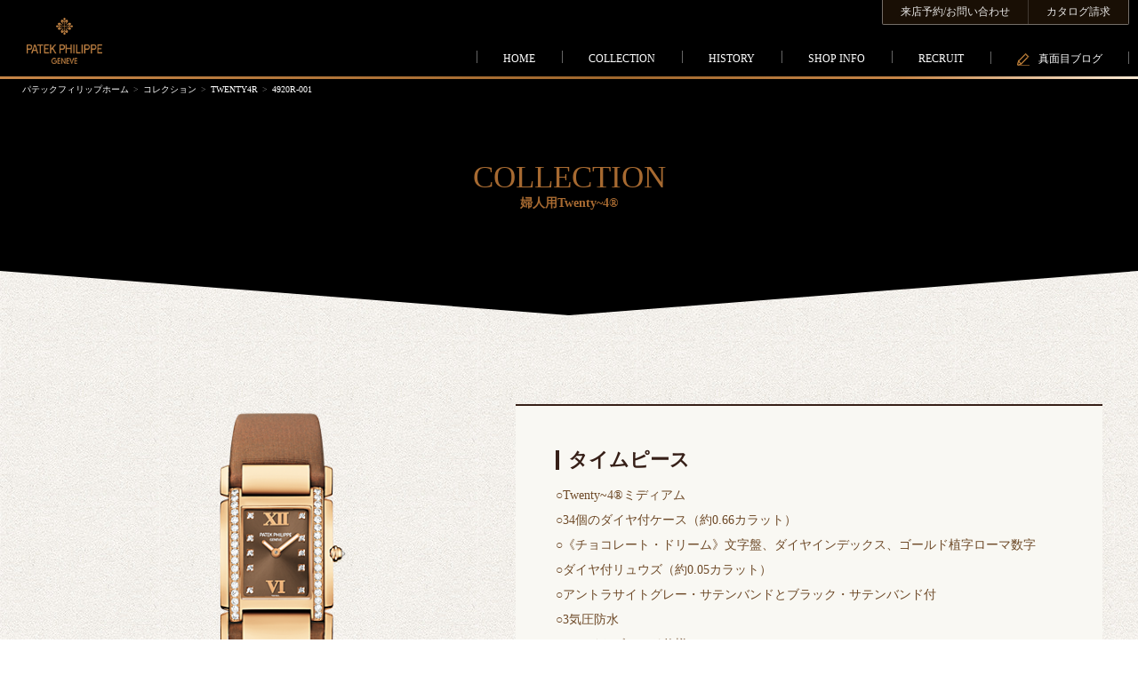

--- FILE ---
content_type: text/html; charset=UTF-8
request_url: https://watch.bijoupiko.com/collection/twenty/4920r-001/
body_size: 5199
content:
<!DOCTYPE html>
<html lang="ja">
<head>
    <base href="https://watch.bijoupiko.com/wp-content/themes/pp-piko_pc/" />
    <meta charset="UTF-8">
    <meta name="viewport" content="width=device-width,initial-scale=1.0,minimum-scale=1.0,maximum-scale=1.0,user-scalable=0, minimal-ui">
    <meta name="apple-mobile-web-app-capable" content="yes">
    <meta name="apple-mobile-web-app-status-bar-style" content="black-translucent">
    <title>4920R-001 | パテックフィリップ｜PATEK PHILIPPE｜正規販売店のPIKO</title>

        <!-- Google Tag Manager -->
    <script>(function(w,d,s,l,i){w[l]=w[l]||[];w[l].push({'gtm.start':
    new Date().getTime(),event:'gtm.js'});var f=d.getElementsByTagName(s)[0],
    j=d.createElement(s),dl=l!='dataLayer'?'&l='+l:'';j.async=true;j.src=
    'https://www.googletagmanager.com/gtm.js?id='+i+dl;f.parentNode.insertBefore(j,f);
    })(window,document,'script','dataLayer','GTM-P6WFSRJ');</script>
    <!-- End Google Tag Manager -->

    <meta name='robots' content='max-image-preview:large' />

<!-- All in One SEO Pack 2.3.4.2 by Michael Torbert of Semper Fi Web Designob_start_detected [-1,-1] -->
<!-- /all in one seo pack -->
<link rel='dns-prefetch' href='//s.w.org' />
		<script type="text/javascript">
			window._wpemojiSettings = {"baseUrl":"https:\/\/s.w.org\/images\/core\/emoji\/13.0.1\/72x72\/","ext":".png","svgUrl":"https:\/\/s.w.org\/images\/core\/emoji\/13.0.1\/svg\/","svgExt":".svg","source":{"concatemoji":"https:\/\/watch.bijoupiko.com\/wp-includes\/js\/wp-emoji-release.min.js?ver=5.7.14"}};
			!function(e,a,t){var n,r,o,i=a.createElement("canvas"),p=i.getContext&&i.getContext("2d");function s(e,t){var a=String.fromCharCode;p.clearRect(0,0,i.width,i.height),p.fillText(a.apply(this,e),0,0);e=i.toDataURL();return p.clearRect(0,0,i.width,i.height),p.fillText(a.apply(this,t),0,0),e===i.toDataURL()}function c(e){var t=a.createElement("script");t.src=e,t.defer=t.type="text/javascript",a.getElementsByTagName("head")[0].appendChild(t)}for(o=Array("flag","emoji"),t.supports={everything:!0,everythingExceptFlag:!0},r=0;r<o.length;r++)t.supports[o[r]]=function(e){if(!p||!p.fillText)return!1;switch(p.textBaseline="top",p.font="600 32px Arial",e){case"flag":return s([127987,65039,8205,9895,65039],[127987,65039,8203,9895,65039])?!1:!s([55356,56826,55356,56819],[55356,56826,8203,55356,56819])&&!s([55356,57332,56128,56423,56128,56418,56128,56421,56128,56430,56128,56423,56128,56447],[55356,57332,8203,56128,56423,8203,56128,56418,8203,56128,56421,8203,56128,56430,8203,56128,56423,8203,56128,56447]);case"emoji":return!s([55357,56424,8205,55356,57212],[55357,56424,8203,55356,57212])}return!1}(o[r]),t.supports.everything=t.supports.everything&&t.supports[o[r]],"flag"!==o[r]&&(t.supports.everythingExceptFlag=t.supports.everythingExceptFlag&&t.supports[o[r]]);t.supports.everythingExceptFlag=t.supports.everythingExceptFlag&&!t.supports.flag,t.DOMReady=!1,t.readyCallback=function(){t.DOMReady=!0},t.supports.everything||(n=function(){t.readyCallback()},a.addEventListener?(a.addEventListener("DOMContentLoaded",n,!1),e.addEventListener("load",n,!1)):(e.attachEvent("onload",n),a.attachEvent("onreadystatechange",function(){"complete"===a.readyState&&t.readyCallback()})),(n=t.source||{}).concatemoji?c(n.concatemoji):n.wpemoji&&n.twemoji&&(c(n.twemoji),c(n.wpemoji)))}(window,document,window._wpemojiSettings);
		</script>
		<style type="text/css">
img.wp-smiley,
img.emoji {
	display: inline !important;
	border: none !important;
	box-shadow: none !important;
	height: 1em !important;
	width: 1em !important;
	margin: 0 .07em !important;
	vertical-align: -0.1em !important;
	background: none !important;
	padding: 0 !important;
}
</style>
	<link rel='stylesheet' id='wp-block-library-css'  href='https://watch.bijoupiko.com/wp-includes/css/dist/block-library/style.min.css?ver=5.7.14' type='text/css' media='all' />
<link rel='stylesheet' id='contact-form-7-css'  href='https://watch.bijoupiko.com/wp-content/plugins/contact-form-7/includes/css/styles.css?ver=4.4.2' type='text/css' media='all' />
<script>if (document.location.protocol != "https:") {document.location = document.URL.replace(/^http:/i, "https:");}</script><script type='text/javascript' src='https://watch.bijoupiko.com/wp-includes/js/jquery/jquery.min.js?ver=3.5.1' id='jquery-core-js'></script>
<script type='text/javascript' src='https://watch.bijoupiko.com/wp-includes/js/jquery/jquery-migrate.min.js?ver=3.3.2' id='jquery-migrate-js'></script>
<link rel="https://api.w.org/" href="https://watch.bijoupiko.com/wp-json/" /><link rel="EditURI" type="application/rsd+xml" title="RSD" href="https://watch.bijoupiko.com/xmlrpc.php?rsd" />
<link rel="wlwmanifest" type="application/wlwmanifest+xml" href="https://watch.bijoupiko.com/wp-includes/wlwmanifest.xml" /> 
<link rel="canonical" href="https://watch.bijoupiko.com/collection/twenty/4920r-001/" />
<link rel='shortlink' href='https://watch.bijoupiko.com/?p=155' />
<link rel="alternate" type="application/json+oembed" href="https://watch.bijoupiko.com/wp-json/oembed/1.0/embed?url=https%3A%2F%2Fwatch.bijoupiko.com%2Fcollection%2Ftwenty%2F4920r-001%2F" />
<link rel="alternate" type="text/xml+oembed" href="https://watch.bijoupiko.com/wp-json/oembed/1.0/embed?url=https%3A%2F%2Fwatch.bijoupiko.com%2Fcollection%2Ftwenty%2F4920r-001%2F&#038;format=xml" />
    <link rel="stylesheet" href="css/style.css" media="screen" title="no title" charset="utf-8">
<link rel="stylesheet" href="css/menu.css" media="screen" title="no title" charset="utf-8">
<link rel="stylesheet" href="css/sidebar.css" media="screen" title="no title" charset="utf-8">


<link rel="stylesheet" href="css/collection_brands_single.css" media="screen" title="no title" charset="utf-8">









    <script type="text/javascript" src="js/lib/jquery-1.11.3.min.js"></script>
<script type="text/javascript" src="js/lib/jquery.inview.min.js"></script>
<script type="text/javascript" src="js/common.js"></script>
<script type="text/javascript" src="js/menu.js"></script>
<script type="text/javascript" src="https://maps.googleapis.com/maps/api/js?key=AIzaSyCv2cGa2n59FfcXB4DqTS6vTYgpwdqCh00&sensor=false"></script>
<script type="text/javascript" src="js/map.js"></script>

  <script type="text/javascript">
    $(window).on("load",function(){
      menuSubInit();
    });
  </script>




<script type="text/javascript" src="js/history.js"></script>





<script type="text/javascript" src="js/collection_brand_single.js"></script>
    <script>
  (function(i,s,o,g,r,a,m){i['GoogleAnalyticsObject']=r;i[r]=i[r]||function(){
  (i[r].q=i[r].q||[]).push(arguments)},i[r].l=1*new Date();a=s.createElement(o),
  m=s.getElementsByTagName(o)[0];a.async=1;a.src=g;m.parentNode.insertBefore(a,m)
  })(window,document,'script','https://www.google-analytics.com/analytics.js','ga');

  ga('create', 'UA-73732132-1', 'auto');
  ga('send', 'pageview');

</script>
</head>

<body data-rsssl=1 class="subpage single collection">

  <!-- Google Tag Manager (noscript) -->
  <noscript><iframe src="https://www.googletagmanager.com/ns.html?id=GTM-P6WFSRJ"
  height="0" width="0" style="display:none;visibility:hidden"></iframe></noscript>
  <!-- End Google Tag Manager (noscript) -->

  
      <div class="gNavBox graLineType01 js-gNav ">
        <div class="inner">
          <a href="/">
            <img class="logo" src="img/top/logo.png" alt="" />
          </a>
          <nav class="contactNav">
            <a href="/contacta/">来店予約/お問い合わせ</a>
            <a href="/contactb/">カタログ請求</a>
          </nav>
          <nav class="gNav">
              <div class="navWrap">
                  <ul class="menuList clearfix">
                      <li><a href="/">HOME</a></li>
                      <li><a href="/collection/">COLLECTION</a></li>
                      <li><a href="/history/">HISTORY</a></li>
                      <li><a href="/shoplist/">SHOP INFO</a></li>
                      <li><a href="/recruit/">RECRUIT</a></li> 
                      <li><a href="/blog/"><img src="img/common/menu/menuIcon_pen.png" alt="">真面目ブログ</a></li>
                  </ul>
              </div>
          </nav>
        </div>
      </div>

    <section class="content sub">
  <div class='pan'><span class='home item'><a href='/'>パテックフィリップホーム</a></span><span class='item'><a href='/collection/'>コレクション</a></span><span class='item'><a href='/collection/twenty'>TWENTY4R</a></span><span class='item last'>4920R-001</span></div><section class="catch inview_item">
    <div class="collectionSingleBox">
        <div class="textBox">
            <p class="title">COLLECTION</p>
            <h1 class="small">婦人用Twenty~4®</h1>
        </div>
    </div>
</section>
<section class="mainContent clearfix">
    <div class="clearfix">
      <div class="imgBox">
          <img class="img" src="https://watch.bijoupiko.com/wp-content/uploads/2016/04/4920R_001.png" alt="" />
          <h2 class="title">婦人用Twenty~4®</h2>
          <p class="id">4920R-001</p>
          <div class="btnBox">
                            <a class ="btnType01" target="_blank" href="http://www.patek.com/jp/婦人用タイムピース/twenty4/4920R-001">&gt; 商品についてのお問い合わせ</a>
                            <a class ="btnType01" href="/contactb/">&gt; カタログ請求</a>
          </div>

      </div>
      <div class="detailBox">
          <div class="content">
              <div name="btnPage" class="page01 timepieceBox">
                  <h3 class="title">タイムピース</h3>
                  ○Twenty~4®ミディアム<br />
○34個のダイヤ付ケース（約0.66カラット）<br />
○《チョコレート・ドリーム》文字盤、ダイヤインデックス、ゴールド植字ローマ数字<br />
○ダイヤ付リュウズ（約0.05カラット）<br />
○アントラサイトグレー・サテンバンドとブラック・サテンバンド付<br />
○3気圧防水<br />
○ホワイトゴールド仕様<br />
○ケースサイズ：25×30 mm              </div>
              <div name="btnPage" class="page02 caliberBox">
                  <h3 class="title">キャリバー</h3>
                  ○ォーツ・ムーブメント<br />
○キャリバー E15<br />
○サイズ：16.3 ×13 mm<br />
○厚さ：1.8 mm<br />
○石数：6石<br />
○部品総数：57個              </div>
          </div>
      </div>
    </div>
</section>

<!-- .ringBox -->
<div class="relatedWatchBox clearfix">
    <div class="inner">
        <ul class="clearfix listBox">
                        <li class="item">
            <a href="https://watch.bijoupiko.com/collection/twenty/4911g-001/">
                <span class="hoverItem"></span>
                <img class="ringImage" src="https://watch.bijoupiko.com/wp-content/uploads/2016/04/4911G_001.png" alt="" />
                <div class="titleBox">
                    <p class="ringTitle1">4911G-001</p>
                </div>
                </a>
            </li>
                        <li class="item">
            <a href="https://watch.bijoupiko.com/collection/twenty/4909-50r-001/">
                <span class="hoverItem"></span>
                <img class="ringImage" src="https://watch.bijoupiko.com/wp-content/uploads/2016/04/4909_50R_001.png" alt="" />
                <div class="titleBox">
                    <p class="ringTitle1">4909/50R-001</p>
                </div>
                </a>
            </li>
                        <li class="item">
            <a href="https://watch.bijoupiko.com/collection/twenty/4910g-001/">
                <span class="hoverItem"></span>
                <img class="ringImage" src="https://watch.bijoupiko.com/wp-content/uploads/2016/04/4910G_001.png" alt="" />
                <div class="titleBox">
                    <p class="ringTitle1">4910G-001</p>
                </div>
                </a>
            </li>
                        <li class="item">
            <a href="https://watch.bijoupiko.com/collection/twenty/4920r-010/">
                <span class="hoverItem"></span>
                <img class="ringImage" src="https://watch.bijoupiko.com/wp-content/uploads/2016/04/4920R_010.png" alt="" />
                <div class="titleBox">
                    <p class="ringTitle1">4920R-010</p>
                </div>
                </a>
            </li>
                        <li class="item">
            <a href="https://watch.bijoupiko.com/collection/twenty/4910-11r-010/">
                <span class="hoverItem"></span>
                <img class="ringImage" src="https://watch.bijoupiko.com/wp-content/uploads/2016/04/4910_11R_010.png" alt="" />
                <div class="titleBox">
                    <p class="ringTitle1">4910/11R-010</p>
                </div>
                </a>
            </li>
                    </ul>
    </div>
    <div class="btnBox ">
        <a class="btnType01" href="https://watch.bijoupiko.com/collection/twenty">
        > このブランドの一覧を見る
        </a>
    </div>
</div>
<!-- /.ringBox -->

<!-- /.textBox --><script type='text/javascript' src='https://watch.bijoupiko.com/wp-content/plugins/contact-form-7/includes/js/jquery.form.min.js?ver=3.51.0-2014.06.20' id='jquery-form-js'></script>
<script type='text/javascript' id='contact-form-7-js-extra'>
/* <![CDATA[ */
var _wpcf7 = {"loaderUrl":"https:\/\/watch.bijoupiko.com\/wp-content\/plugins\/contact-form-7\/images\/ajax-loader.gif","recaptchaEmpty":"\u3042\u306a\u305f\u304c\u30ed\u30dc\u30c3\u30c8\u3067\u306f\u306a\u3044\u3053\u3068\u3092\u8a3c\u660e\u3057\u3066\u304f\u3060\u3055\u3044\u3002","sending":"\u9001\u4fe1\u4e2d ..."};
/* ]]> */
</script>
<script type='text/javascript' src='https://watch.bijoupiko.com/wp-content/plugins/contact-form-7/includes/js/scripts.js?ver=4.4.2' id='contact-form-7-js'></script>
<script type='text/javascript' src='https://watch.bijoupiko.com/wp-includes/js/wp-embed.min.js?ver=5.7.14' id='wp-embed-js'></script>
    <footer class="graLineType01">
      <div class="toTop js-toTop">
        <p>TOP</p>
      </div>
        <nav class="nav01">
            <ul class="list clearfix">
                <li class="item">
                    <a href="/collection/">
                        <h4 class="title">COLLECTION LIST<span class="jp">コレクション ></span></h4>
                        <img src="img/common/footer_img01.png" alt="" />
                    </a>
                </li>
                <li class="item">
                    <a href="/history/">
                        <h4 class="title">HISTORY<span class="jp">ヒストリー ></span></h4>
                        <img src="img/common/footer_img02.png" alt="" />
                    </a>
                </li>
            </ul>
        </nav>
        <div class="companyBox clearfix">
    <div class="company">
      <img class="bg" src="img/footer/footer_compnay01.jpg" alt="" />
      <div class="inner">
        <h3 class="title">BIJOUPIKO 名古屋 本店 <a class="toShop" href="/shoplist/#nagoya">詳細</a></h3>
        <div class="cnt">
            <div class="textBox">
                <p>〒460-0002</p>
                <p>愛知県名古屋市中区丸の内3丁目19-23 5thFPS 1F</p>
            </div>
        </div>
        <div class="cnt">
            <div class="textBox">
                <p>TEL.052-954-8109</p>
                <p>FAX.052-954-8110</p>
            </div>
        </div>
                <div class="mapBox">
          <div id="map_canvas"></div>
          <div class="toMapBtn">
            <a target="_blank" href="https://www.google.co.jp/maps/place/PIKO+%E5%90%8D%E5%8F%A4%E5%B1%8B+%E6%9C%AC%E5%BA%97/@35.1738787,136.9066815,17.97z/data=!4m6!1m3!3m2!1s0x6003712a0a192c4d:0x76a55759022f1058!2zUElLTyDlkI3lj6TlsYsg5pys5bqX!3m1!1s0x6003712a0a192c4d:0x76a55759022f1058?hl=ja">
            <img src="img/common/icon_map.svg" alt="" />
            google mapで見る
            </a>
          </div>
        </div>
        
      </div>
    </div>
    <div class="company">
      <img class="bg" src="img/footer/footer_compnay02.jpg" alt="" />
      <div class="inner">
        <h3 class="title">BIJOUPIKO 徳島店<a class="toShop" href="/shoplist/#tokushima">詳細</a></h3>
        <div class="cnt">
            <div class="textBox">
                <p>〒771-0212</p>
                <p>徳島県板野郡松茂町中喜来前原東5-9-2</p>
            </div>
        </div>
        <div class="cnt">
            <div class="textBox">
                <p>TEL.088-699-3339(代表)</p>
                <p>FAX.088-699-0007</p>
            </div>
        </div>
                        <div class="mapBox">
          <div id="map_canvas02"></div>
          <div class="toMapBtn">
            <a target="_blank" href="https://www.google.co.jp/maps/place/%E3%80%92771-0212+%E5%BE%B3%E5%B3%B6%E7%9C%8C%E6%9D%BF%E9%87%8E%E9%83%A1%E6%9D%BE%E8%8C%82%E7%94%BA%E4%B8%AD%E5%96%9C%E6%9D%A5%E5%89%8D%E5%8E%9F%E6%9D%B1%E4%BA%94%E7%95%AA%E8%B6%8A%EF%BC%99%E2%88%92%EF%BC%92/@34.1423174,134.5764843,17z/data=!3m1!4b1!4m2!3m1!1s0x35536e51d975e2a5:0x9fa08f489699f269">
            <img src="img/common/icon_map.svg" alt="" />
            google mapで見る
            </a>
          </div>
        </div>
                      </div>
    </div>
</div>
                <p class="copy graLineType01">Copyright 2016 BIJOU PIKO GROUP. All Rights Reserved.</p>
    </footer>
    <!-- tag　-->
<script type="text/javascript">
  (function () {
    var tagjs = document.createElement("script");
    var s = document.getElementsByTagName("script")[0];
    tagjs.async = true;
    tagjs.src = "//s.yjtag.jp/tag.js#site=wZvHluU";
    s.parentNode.insertBefore(tagjs, s);
  }());
</script>
<noscript>
  <iframe src="//b.yjtag.jp/iframe?c=wZvHluU" width="1" height="1" frameborder="0" scrolling="no" marginheight="0" marginwidth="0"></iframe>
</noscript>
<!-- end tag　-->
</body>
</html>


--- FILE ---
content_type: text/css
request_url: https://watch.bijoupiko.com/wp-content/themes/pp-piko_pc/css/style.css
body_size: 4636
content:
@charset "UTF-8";
/*

Last Update 2009-11-20

*/
/* margin,padding
--------------------------------------------------------------------*/
html,
body,
h1,
h2,
h3,
h4,
h5,
h6,
hr,
div,
p,
pre,
address,
blockquote,
ul,
ol,
dl,
dt,
dd,
form,
fieldset {
  display: block;
  margin: 0;
  padding: 0; }

/* heading
--------------------------------------------------------------------*/
/* font
--------------------------------------------------------------------*/
body {
  font-family: "ヒラギノ角ゴ Pro W3","Hiragino Kaku Gothic Pro","Osaka","ＭＳ Ｐゴシック","MS P Gothic",Verdana,Arial,Helvetica,sans-serif;
  font-size: 10px;
  _font-size: 62.5%;
  *font-size: 62.5%; }

address,
em {
  font-style: normal; }

/* list
--------------------------------------------------------------------*/
ol,
ul {
  list-style-type: none; }

/* img
--------------------------------------------------------------------*/
img {
  border: none;
  vertical-align: bottom; }

/* form
--------------------------------------------------------------------*/
input,
select,
textarea,
button {
  font-size: inherit;
  line-height: inherit; }

button {
  cursor: pointer; }

/* table
--------------------------------------------------------------------*/
table,
thead,
tbody,
tfoot,
tr,
th,
td,
caption,
col,
colgroup {
  text-align: inherit;
  line-height: inherit;
  font-size: 100%; }

table {
  display: table; }

thead {
  display: table-header-group; }

tbody {
  display: table-row-group; }

tfoot {
  display: table-footer-group; }

tr {
  display: table-row; }

th,
td {
  display: table-cell; }

caption {
  display: table-caption; }

col {
  display: table-column; }

colgroup {
  display: table-column-group; }

/* clearfix
--------------------------------------------------------------------*/
.clearfix:after {
  content: ".";
  display: block;
  height: 0;
  clear: both;
  visibility: hidden;
  overflow: hidden;
  font-size: 0.1em;
  line-height: 0; }

.clearfix {
  display: inline-block; }

/*IE7用*/
/* Hides from IE-mac \*/
* html .clearfix {
  height: 1%; }

.clearfix {
  display: block; }

/* End hide from IE-mac */
.cntLeft {
  float: left; }

.cntRight {
  float: right; }

/* ----  font ---- */
.fwb {
  font-weight: bold; }

.graLineType01 {
  position: relative; }
  .graLineType01:before {
    position: absolute;
    top: 0;
    left: 0;
    content: "";
    height: 3px;
    width: 100%;
    z-index: 1;
    background: -moz-linear-gradient(90deg, #c68547 0%, #9f672d 54%, #c68547 79%, #f9e9d5 100%);
    background: -webkit-linear-gradient(90deg, #c68547 0%, #9f672d 54%, #c68547 79%, #f9e9d5 100%);
    background: -ms-linear-gradient(90deg, #c68547 0%, #9f672d 54%, #c68547 79%, #f9e9d5 100%);
    background: linear-gradient(90deg, #c68547 0%, #9f672d 54%, #c68547 79%, #f9e9d5 100%); }
  .graLineType01.firstNavBox:before {
    top: auto;
    bottom: 0; }

.btnType02 {
  width: 40%;
  margin: auto; }
  .btnType02 .btn {
    position: relative;
    display: block;
    overflow: hidden;
    margin: 40px 0 20px;
    padding: 15px;
    font-size: 20px;
    text-align: center;
    text-decoration: none;
    color: #6e4a28;
    border: 1px solid #6e4a28;
    text-shadow: 0 0 0 black; }
    .btnType02 .btn:before {
      position: absolute;
      top: 0;
      left: 50%;
      display: block;
      width: 0;
      height: 100%;
      content: '';
      transition: .1s;
      transition: 1s;
      opacity: 0;
      background: rgba(110, 74, 40, 0.6); }
    .btnType02 .btn:hover {
      transition: .3s; }
      .btnType02 .btn:hover:before {
        left: 0;
        width: 100%;
        transition: .4s;
        opacity: 1; }

/* ----------------------------------------------- animate ----------------------------------------------- */
/* - tatehuwaTopArrow - */
@keyframes tatehuwaTopArrow {
  0% {
    bottom: 5%; }
  100% {
    bottom: 4%; } }

.bannerBox a {
  position: relative;
  display: block;
  max-width: 1000px;
  margin: auto; }
  .bannerBox a:before {
    position: absolute;
    content: "";
    display: block;
    top: -2px;
    left: -2px;
    width: 100%;
    height: 100%;
    opacity: 0;
    transition: 0.3s;
    border: 2px solid #6e4a28;
    transform: scale(1.02);
    transition: 0.3s; }
  .bannerBox a:hover:before {
    opacity: 1;
    transition: 0.3s;
    transform: scale(1); }
  .bannerBox a:hover img {
    opacity: 0.9;
    transition: 0.3s; }
  .bannerBox a img {
    width: 1000px;
    height: 146px; }

.subpage {
  overflow-x: hidden; }
  .subpage .readBox {
    line-height: 2;
    margin-top: 10px;
    text-align: center;
    color: #6e4a28; }
    .subpage .readBox .fwb {
      font-size: 18px;
      line-height: 1.8;
      display: inline-block;
      margin: 20px 0;
      padding: 10px 0;
      border-top: 1px dotted #c7c2bd;
      border-bottom: 1px dotted #c7c2bd; }
  .subpage .content.sub {
    margin-top: 89px;
    color: #6e4a28; }
    .subpage .content.sub .pan {
      background: black;
      padding: 5px 25px;
      color: white;
      font-size: 10px; }
      .subpage .content.sub .pan span:not(.home):before {
        content: ">";
        color: gray;
        margin: 0 5px; }
      .subpage .content.sub .pan a {
        text-decoration: none; }

.subTitle {
  font-size: 50px;
  font-weight: lighter;
  font-style: italic;
  line-height: 1;
  display: block;
  margin: 80px 0 40px;
  text-align: center;
  letter-spacing: .1em;
  color: #b37233; }
  .subTitle .jp {
    letter-spacing: -0.1em; }
  .subTitle .small {
    font-size: 14px;
    line-height: 1;
    margin-top: 20px; }

.btn.type01 {
  position: relative;
  text-align: center; }
  .btn.type01 a {
    font-size: 14px;
    position: relative;
    display: inline-block;
    width: 40%;
    padding: 15px 30px;
    text-decoration: none;
    color: #b37233;
    border: 1px solid #b37233;
    background: #000; }
    .btn.type01 a:before {
      position: absolute;
      top: 0;
      left: 50%;
      display: block;
      width: 0;
      height: 100%;
      content: '';
      transition: .3s;
      transform: translate(-50%, 0);
      opacity: 0;
      background: rgba(179, 114, 51, 0.5); }
    .btn.type01 a:hover:before {
      width: 100%;
      transition: .3s;
      transform: translate(-50%, 0);
      opacity: 1; }

/*  矢印
----------------------------------------------- */
.eyecatchBox {
  padding: 50px 0;
  background: black;
  position: relative;
  overflow: hidden; }
  .eyecatchBox video {
    width: 100%;
    opacity: 0.8; }
  .eyecatchBox:before {
    position: absolute;
    z-index: 1;
    bottom: 0;
    width: 100%;
    height: 50%;
    content: ''; }
  .eyecatchBox .bg {
    width: 100%;
    opacity: 0; }
    .eyecatchBox .bg.show {
      transition: .6s;
      opacity: .8; }
  .eyecatchBox .textBox {
    padding: 5% 0;
    text-align: center; }
    .eyecatchBox .textBox .title {
      font-size: 48px;
      font-weight: lighter;
      margin-bottom: 20px; }
    .eyecatchBox .textBox .text {
      font-size: 16px;
      font-weight: lighter;
      line-height: 2;
      width: 70%;
      max-width: 700px;
      letter-spacing: .02em;
      margin: auto; }
    .eyecatchBox .textBox.show .title {
      transition: 1s .7s;
      transform: translate(0%, 0);
      opacity: 1; }
    .eyecatchBox .textBox.show .text {
      transition: 1s 1.3s;
      transform: translate(0%, 0);
      opacity: 1; }

/*----- catch -----*/
.catch {
  position: relative;
  margin-bottom: 100px;
  text-align: right;
  color: #a76a31;
  /* ----  show ---- */ }
  .catch:before {
    position: absolute;
    z-index: 10;
    top: 100%;
    left: 50%;
    display: block;
    content: '';
    transform: translate(-50%, 0);
    border: 50vw solid transparent;
    border-top: 0 solid black;
    border-bottom: 0; }
  .catch .watchBox {
    position: relative;
    overflow: hidden;
    width: 70%;
    max-width: 1500px;
    margin: auto;
    padding-bottom: 70%;
    padding-bottom: 35%; }
    .catch .watchBox .watch {
      position: absolute;
      z-index: 0;
      top: 0;
      right: 0;
      width: auto;
      height: 100%;
      transition: .3s;
      opacity: 0; }
    .catch .watchBox .shop {
      width: 100%; }
  .catch .shopBox {
    position: relative; }
    .catch .shopBox .shop {
      width: 100%; }
    .catch .shopBox .textBox {
      position: absolute;
      top: 60%;
      left: 50%;
      transition: .3s;
      transform: translate(-50%, -50%);
      text-align: center; }
  .catch .bgWatch {
    position: absolute;
    z-index: -1;
    bottom: 0;
    left: 0;
    width: 80%; }
  .catch .textBox {
    position: absolute;
    top: 50%;
    left: 0;
    transform: translate(0, -50%);
    text-align: left;
    opacity: 0; }
    .catch .textBox .small {
      font-size: 14px; }
    .catch .textBox .title {
      font-size: 20px;
      font-size: 50px;
      font-weight: normal; }
  .catch .readBox {
    line-height: 1.8;
    position: relative;
    width: 90%;
    max-width: 1500px;
    margin: auto;
    text-align: left;
    text-shadow: 0 0 4px black, 0 0 4px black, 0 0 4px black; }
  .catch.show:before {
    transition: border .7s;
    border-top: 50px solid black; }
  .catch.show .watch {
    transition: 3s 1s;
    opacity: 1; }
  .catch.show .textBox {
    transition: .9s .5s;
    opacity: 1; }

/*  blogBox
----------------------------------------------- */
.blogBox {
  margin-top: 40px; }
  .blogBox .list {
    font-size: 0; }
    .blogBox .list .item {
      font-size: 20px;
      position: relative;
      display: inline-block;
      width: 33.3%;
      width: 33.33%; }
      .blogBox .list .item .inner {
        padding-bottom: 61.8%;
        background-size: cover; }
        .blogBox .list .item .inner:before {
          position: absolute;
          display: block;
          width: 100%;
          height: 100%;
          content: '';
          transition: 1s;
          opacity: .6;
          background: #000; }
      .blogBox .list .item a:hover img {
        transition: .6s;
        opacity: 1; }
      .blogBox .list .item a:hover .inner:before {
        transition: .4s;
        opacity: .3; }
      .blogBox .list .item a:hover .title {
        opacity: 1; }
        .blogBox .list .item a:hover .title:before {
          width: 100%;
          transition: .3s .2s; }
      .blogBox .list .item img {
        width: 100%;
        transition: 2s;
        opacity: .6; }
      .blogBox .list .item .dateBox {
        font-weight: lighter;
        font-style: italic;
        position: absolute;
        top: 0;
        left: 0;
        padding: 2% 3%;
        color: #dedcda; }
        .blogBox .list .item .dateBox:before {
          position: absolute;
          z-index: 0;
          top: 0;
          left: 0;
          display: block;
          content: '';
          border-top: 30px solid #b37233;
          border-right: 30px solid transparent;
          border-bottom: 30px solid transparent;
          border-left: 30px solid #b37233; }
        .blogBox .list .item .dateBox .year {
          font-size: 20px;
          position: relative;
          z-index: 10; }
        .blogBox .list .item .dateBox .date {
          font-size: 17px;
          position: relative;
          z-index: 10; }
      .blogBox .list .item .title {
        font-size: 14px;
        position: absolute;
        top: 50%;
        left: 50%;
        transition: .2s;
        transform: translate(-50%, -50%);
        opacity: 0; }
        .blogBox .list .item .title.show {
          transition: 1s;
          opacity: 1; }
        .blogBox .list .item .title:before {
          position: absolute;
          bottom: -2px;
          left: 50%;
          display: block;
          width: 0;
          height: 1px;
          content: '';
          transform: translate(-50%, 0);
          background: white; }
  .blogBox .blogList {
    display: flex;
    width: 100%;
    max-width: 1200px;
    margin: 100px auto 200px;
    justify-content: space-around; }
    .blogBox .blogList .item {
      position: relative;
      width: 33%;
      background: #FFFFFF;
      color: black; }
      .blogBox .blogList .item .en {
        color: #9E7E61; }
      .blogBox .blogList .item .title {
        font-size: 24px;
        margin: 5px 0 10px; }
      .blogBox .blogList .item .imgBox {
        text-align: center; }
        .blogBox .blogList .item .imgBox img {
          width: 100%; }
      .blogBox .blogList .item .textBox {
        box-sizing: border-box;
        padding: 20px;
        padding-bottom: 60px; }
      .blogBox .blogList .item .toread {
        text-decoration: none;
        font-size: 12px;
        color: black;
        position: absolute;
        right: 10px;
        bottom: 10px;
        border-bottom: 2px solid #9E7E61; }
        .blogBox .blogList .item .toread .c_gold {
          color: #9E7E61; }
        .blogBox .blogList .item .toread:hover {
          padding: 0 2px;
          background: rgba(158, 126, 97, 0.28);
          transition: 0.2s; }
          .blogBox .blogList .item .toread:hover .c_gold {
            margin-left: 1px;
            transition: 0.2s; }
  .blogBox .data {
    font-size: 10px;
    color: #b37233; }
  .blogBox .text {
    font-size: 14px; }

/*  valueBox
----------------------------------------------- */
.valueBox {
  position: relative;
  overflow: hidden;
  padding-bottom: 50%; }
  .valueBox .imgBox {
    position: absolute;
    z-index: 1;
    right: -3%;
    bottom: -30%;
    width: 50%; }
    .valueBox .imgBox .img01 {
      width: 100%;
      opacity: .4; }
  .valueBox .map {
    position: absolute;
    top: 5%;
    left: -6%;
    width: 70%; }
  .valueBox .btnBox {
    z-index: 9;
    width: 40%; }
    .valueBox .btnBox .readImg {
      width: 100%; }
    .valueBox .btnBox .btn {
      position: relative;
      display: block;
      overflow: hidden;
      margin: 40px 0 20px;
      padding: 20px;
      text-align: center;
      text-decoration: none;
      color: #b37233;
      border: 1px solid #b37233;
      text-shadow: 0 0 0 black; }
      .valueBox .btnBox .btn:before {
        position: absolute;
        top: 0;
        left: 50%;
        display: block;
        width: 0;
        height: 100%;
        content: '';
        transition: .1s;
        transition: 1s;
        opacity: 0;
        background: rgba(179, 114, 51, 0.5); }
      .valueBox .btnBox .btn:hover {
        transition: .3s; }
        .valueBox .btnBox .btn:hover:before {
          left: 0;
          width: 100%;
          transition: .4s;
          opacity: 1; }
  .valueBox .textBox {
    position: absolute;
    z-index: 10;
    bottom: 5%;
    left: 10%;
    text-shadow: 0 0 10px black; }
    .valueBox .textBox .title {
      font-size: 40px;
      font-size: 3vw;
      font-weight: lighter; }
    .valueBox .textBox .text {
      font-size: 14px;
      line-height: 1.9;
      width: 70%;
      margin-top: 2%; }

/*  collectionBox
----------------------------------------------- */
.collectionBox {
  width: 100%;
  max-width: 1500px;
  margin: 0 auto 200px; }
  .collectionBox .subTitle {
    margin: 150px 0 20px; }
  .collectionBox .textBox {
    font-size: 16px;
    line-height: 2;
    margin: 50px 0;
    text-align: center;
    letter-spacing: .07em; }
  .collectionBox .title {
    font-size: 18px;
    font-weight: lighter;
    position: relative;
    display: inline-block;
    margin-bottom: 5px;
    color: #b37233; }
    .collectionBox .title .en {
      font-size: 10px;
      display: block; }
    .collectionBox .title:before {
      position: absolute;
      top: 50%;
      left: -1em;
      display: block;
      content: '>';
      transform: translate(-5px, -50%);
      opacity: 0; }
  .collectionBox .ringBox {
    position: relative;
    margin-top: 5%; }
    .collectionBox .ringBox a {
      display: block;
      text-decoration: none; }
      .collectionBox .ringBox a .imgBox {
        padding-bottom: 20px;
        transition: 2s;
        vertical-align: middle; }
        .collectionBox .ringBox a .imgBox img {
          max-height: 300px; }
      .collectionBox .ringBox a:hover {
        transition: 1s;
        background: rgba(255, 255, 255, 0.2); }
        .collectionBox .ringBox a:hover .imgBox {
          transition: .5s;
          transform: scale(0.99); }
        .collectionBox .ringBox a:hover .title:before {
          transition: .4s;
          transform: translate(0px, -50%);
          opacity: 1; }
    .collectionBox .ringBox .bg {
      position: absolute;
      z-index: -1;
      top: 0;
      left: 0;
      width: 100%; }
    .collectionBox .ringBox .list {
      font-size: 0;
      max-width: 1200px;
      margin: auto;
      padding: 60px 0 150px; }
      .collectionBox .ringBox .list [class^='item'] {
        font-size: 16px;
        position: relative;
        display: inline-block;
        width: 25%;
        margin-top: 5%;
        padding: 20px 0;
        text-align: center;
        vertical-align: middle; }
        .collectionBox .ringBox .list [class^='item'] .text {
          font-size: 12px; }

/*  iframe
----------------------------------------------- */
.patekIframeBox {
  text-align: center; }

/*  popular
----------------------------------------------- */
.popularBox.home {
  position: relative;
  width: 100%;
  max-width: 1200px;
  margin: 100px auto 300px;
  text-align: center; }
  .popularBox.home .sliderBoxType01 {
    float: right;
    width: 40%;
    position: relative; }
    .popularBox.home .sliderBoxType01 .nextBtn {
      position: absolute;
      z-index: 9;
      top: 50%;
      right: 5%;
      transform: translate(0, -50%); }
      .popularBox.home .sliderBoxType01 .nextBtn img {
        width: 50%; }
    .popularBox.home .sliderBoxType01 .prevBtn {
      position: absolute;
      z-index: 9;
      top: 50%;
      left: 5%;
      transform: translate(0, -50%); }
      .popularBox.home .sliderBoxType01 .prevBtn img {
        width: 50%; }
    .popularBox.home .sliderBoxType01 .item {
      text-align: center; }
      .popularBox.home .sliderBoxType01 .item a {
        text-decoration: none; }
      .popularBox.home .sliderBoxType01 .item .imgBox img {
        display: inline-block; }
      .popularBox.home .sliderBoxType01 .item .title {
        margin-top: 15px;
        color: #e2e2e2; }
      .popularBox.home .sliderBoxType01 .item .textBox {
        font-size: 12px;
        margin-top: 5px;
        color: #9f7d5d; }
  .popularBox.home .inner {
    max-width: 1300px;
    margin: 40px auto; }
  .popularBox.home .explainTextBox {
    line-height: 1.7;
    position: absolute;
    top: 50%;
    left: 5%;
    width: 55%;
    transform: translate(0, -50%);
    text-align: left; }
    .popularBox.home .explainTextBox .textBox {
      font-size: 14px;
      line-height: 2;
      max-width: 700px;
      margin-top: 40px;
      padding: 30px 35px 45px;
      background: #332826; }
      .popularBox.home .explainTextBox .textBox p {
        margin-top: 10px;
        border-bottom: 1px dashed #D4CAC3; }
  .popularBox.home .titleBox {
    line-height: 1;
    margin: 0 0 20px;
    margin: 0 0 20px;
    padding-left: 20px;
    border-left: 6px solid #6e4a28; }
    .popularBox.home .titleBox .icon {
      margin: 2% 0; }
    .popularBox.home .titleBox .title {
      font-size: 40px;
      font-weight: normal;
      margin: 0; }
    .popularBox.home .titleBox .read {
      font-size: 16px;
      margin-top: 10px;
      color: #b7b7b7; }
  .popularBox.home .subTitle {
    font-size: 14px;
    margin: 10px 0;
    color: #9f7d5d; }

/*  pager
----------------------------------------------- */
.pager {
  max-width: 1000px;
  margin: auto;
  text-align: center; }
  .pager a {
    display: block; }
  .pager .page-numbers {
    line-height: 30px;
    display: inline-block;
    width: 30px;
    height: 30px;
    text-align: center;
    text-decoration: none;
    color: #705a45;
    border: 1px solid #a78b6f; }
    .pager .page-numbers:hover {
      transition: .3s;
      background: #c0b3a7; }
    .pager .page-numbers.current {
      color: white;
      background: #a78b6f; }

/*  footer
----------------------------------------------- */
footer {
  position: relative;
  margin-top: 10%;
  color: white;
  background: #000; }
  footer .toTop {
    position: absolute;
    bottom: 100%;
    right: 20px;
    transform: translate(-50%, 0);
    text-align: center;
    color: white;
    width: 50px;
    line-height: 30px;
    cursor: pointer; }
    footer .toTop:before {
      content: "";
      position: absolute;
      left: 25px;
      bottom: 0;
      border: 50px solid;
      border-color: transparent transparent #A2692F transparent;
      z-index: -1;
      transform: translate(-50%, 0); }
  footer #map_canvas, footer #map_canvas02 {
    padding-bottom: 40%; }
  footer .companyBox {
    position: relative;
    margin: auto; }
    footer .companyBox .company {
      position: relative;
      display: inline-block;
      float: left;
      overflow: hidden;
      width: 40%;
      padding: 100px 5%; }
      footer .companyBox .company .inner {
        width: 400px;
        width: 75%;
        margin: auto; }
      footer .companyBox .company .bg {
        position: absolute;
        z-index: 0;
        top: 0;
        left: 0;
        width: 100%;
        transition: 1s;
        opacity: .4; }
      footer .companyBox .company .title {
        font-size: 25px;
        font-weight: lighter;
        position: relative;
        margin-bottom: 10px;
        padding-bottom: 10px;
        border-bottom: 1px solid white; }
        footer .companyBox .company .title .toShop {
          font-size: 12px;
          border: 1px solid #b37233;
          color: #b37233;
          padding: 2px 10px;
          position: absolute;
          right: 0;
          top: 50%;
          transform: translate(0, -50%);
          text-decoration: none; }
          footer .companyBox .company .title .toShop:hover {
            background: #4F2E0E;
            transition: 0.4s; }
      footer .companyBox .company .cnt {
        line-height: 1.9;
        position: relative;
        z-index: 1;
        margin-top: 5%; }
      footer .companyBox .company .mapBox {
        position: relative;
        z-index: 1;
        margin-top: 30px; }
        footer .companyBox .company .mapBox .toMapBtn {
          line-height: 20px;
          margin-top: 10px;
          text-align: right; }
          footer .companyBox .company .mapBox .toMapBtn img {
            height: 20px;
            margin-right: 5px;
            vertical-align: middle; }
      footer .companyBox .company .btnBox {
        position: relative;
        z-index: 1;
        margin-top: 10%; }
        footer .companyBox .company .btnBox .btn {
          font-size: 11px;
          position: relative;
          display: inline-block;
          float: right;
          width: 40%;
          padding: 4% 3%;
          text-align: center;
          text-decoration: none;
          color: white;
          border: 1px solid white; }
          footer .companyBox .company .btnBox .btn:first-child {
            float: left; }
          footer .companyBox .company .btnBox .btn:before {
            position: absolute;
            top: 0;
            left: 50%;
            display: block;
            width: 0;
            height: 100%;
            content: '';
            transition: .3s;
            transform: translate(-50%, 0);
            background: rgba(255, 255, 255, 0.2); }
          footer .companyBox .company .btnBox .btn:hover:before {
            width: 100%;
            transition: .3s; }
      footer .companyBox .company:hover .bg {
        opacity: 1; }
  footer .nav01 .list {
    margin: auto; }
    footer .nav01 .list .item {
      position: relative;
      float: left;
      overflow: hidden;
      width: 50%;
      height: 300px;
      padding-bottom: 0; }
      footer .nav01 .list .item:first-child {
        border-top: 0; }
      footer .nav01 .list .item a {
        display: block;
        height: 100%;
        color: #6e4a28; }
        footer .nav01 .list .item a .title {
          font-size: 40px;
          font-weight: normal;
          font-weight: lighter;
          position: absolute;
          z-index: 1;
          top: 50%;
          left: 15%;
          padding: 3% 0;
          transition: .7s;
          transform: translate(0, -50%);
          text-align: left;
          letter-spacing: .02em; }
          footer .nav01 .list .item a .title .jp {
            font-size: 16px;
            display: block; }
        footer .nav01 .list .item a img {
          position: absolute;
          right: 0;
          height: 100%;
          transition: .5s;
          opacity: .7; }
        footer .nav01 .list .item a:hover {
          color: #d09863; }
          footer .nav01 .list .item a:hover .title {
            transition: .5s; }
          footer .nav01 .list .item a:hover img {
            transition: 1s;
            opacity: 1; }
  footer .footerBtnBox {
    padding: 5% 0;
    text-align: center;
    background: url("../img/common/bgPattern01.jpg"); }
    footer .footerBtnBox .btn {
      display: inline-block;
      width: 45%;
      padding: 3% 0;
      background: #42210b; }
      footer .footerBtnBox .btn .inner {
        line-height: 1.4;
        position: relative;
        display: inline-block;
        width: 100%;
        color: white; }
        footer .footerBtnBox .btn .inner .iconBox {
          position: absolute;
          top: 50%;
          left: 8%;
          display: inline-block;
          width: 20%;
          transform: translate(0, -50%); }
          footer .footerBtnBox .btn .inner .iconBox img {
            width: 80%; }
        footer .footerBtnBox .btn .inner p {
          display: block;
          margin-left: 30%;
          text-align: left; }
      footer .footerBtnBox .btn.form p {
        margin-left: 35%; }

/*  copy
----------------------------------------------- */
.copy {
  font-family: serif;
  font-size: 7px;
  font-weight: lighter;
  padding: 10px;
  text-align: center;
  color: white;
  background: #cf883f; }

@media screen and (min-width: 0px) and (max-device-width: 1300px) {
  .eyecatchBox .textBox .title {
    font-size: 30px; }
  .eyecatchBox .textBox .text {
    font-size: 14px;
    max-width: none; } }


--- FILE ---
content_type: text/css
request_url: https://watch.bijoupiko.com/wp-content/themes/pp-piko_pc/css/menu.css
body_size: 1621
content:
@charset "UTF-8";
/* ----  font ---- */
.fwb {
  font-weight: bold; }

.graLineType01 {
  position: relative; }
  .graLineType01:before {
    position: absolute;
    top: 0;
    left: 0;
    content: "";
    height: 3px;
    width: 100%;
    z-index: 1;
    background: -moz-linear-gradient(90deg, #c68547 0%, #9f672d 54%, #c68547 79%, #f9e9d5 100%);
    background: -webkit-linear-gradient(90deg, #c68547 0%, #9f672d 54%, #c68547 79%, #f9e9d5 100%);
    background: -ms-linear-gradient(90deg, #c68547 0%, #9f672d 54%, #c68547 79%, #f9e9d5 100%);
    background: linear-gradient(90deg, #c68547 0%, #9f672d 54%, #c68547 79%, #f9e9d5 100%); }
  .graLineType01.firstNavBox:before {
    top: auto;
    bottom: 0; }

.btnType02 {
  width: 40%;
  margin: auto; }
  .btnType02 .btn {
    position: relative;
    display: block;
    overflow: hidden;
    margin: 40px 0 20px;
    padding: 15px;
    font-size: 20px;
    text-align: center;
    text-decoration: none;
    color: #6e4a28;
    border: 1px solid #6e4a28;
    text-shadow: 0 0 0 black; }
    .btnType02 .btn:before {
      position: absolute;
      top: 0;
      left: 50%;
      display: block;
      width: 0;
      height: 100%;
      content: '';
      transition: .1s;
      transition: 1s;
      opacity: 0;
      background: rgba(110, 74, 40, 0.6); }
    .btnType02 .btn:hover {
      transition: .3s; }
      .btnType02 .btn:hover:before {
        left: 0;
        width: 100%;
        transition: .4s;
        opacity: 1; }

/* ----------------------------------------------- animate ----------------------------------------------- */
/* - tatehuwaTopArrow - */
@keyframes tatehuwaTopArrow {
  0% {
    bottom: 5%; }
  100% {
    bottom: 4%; } }

/*  gradationLIne
----------------------------------------------- */
.gNavBox.graLineType01:before {
  top: auto;
  bottom: 0; }

@-webkit-keyframes kurukuru {
  0% {
    -webkit-transform: rotateX(0deg);
    transform: rotateX(0deg); }
  100% {
    -webkit-transform: rotateX(360deg);
    transform: rotateX(360deg); } }

@keyframes kurukuru {
  0% {
    -webkit-transform: rotateX(0deg);
    transform: rotateX(0deg); }
  100% {
    -webkit-transform: rotateX(360deg);
    transform: rotateX(360deg); } }

.contactNav {
  position: absolute;
  top: 0;
  right: 10px;
  background: #7D4A19;
  color: #7D4A19;
  border-radius: 0 0 2px 2px;
  letter-spacing: -0.4em;
  border: 1px solid white;
  border: 1px solid rgba(255, 255, 255, 0.4);
  border-top: none;
  font-size: 10px;
  background: rgba(125, 74, 25, 0.2); }
  .contactNav a {
    text-decoration: none;
    font-size: 12px;
    display: inline-block;
    text-align: center;
    color: rgba(255, 255, 255, 0.9);
    padding: 5px 20px 5px;
    letter-spacing: normal; }
    .contactNav a:first-child {
      border-right: 1px solid rgba(255, 255, 255, 0.18); }
    .contactNav a:hover {
      background: rgba(255, 255, 255, 0.3);
      transition: 0.1s; }

.gNav {
  padding-top: 40px;
  width: 100%;
  letter-spacing: -.40em;
  /* 文字間を詰めて隙間を削除する */ }
  .gNav .navWrap .menuList {
    text-align: right;
    margin-right: 10px; }
    .gNav .navWrap .menuList.tac {
      text-align: center; }
      .gNav .navWrap .menuList.tac li {
        width: 100%; }
    .gNav .navWrap .menuList li {
      position: relative;
      display: inline-block;
      letter-spacing: normal; }
      .gNav .navWrap .menuList li:before {
        position: absolute;
        content: "";
        left: 0;
        height: 1em;
        width: 1px;
        background: rgba(255, 255, 255, 0.4);
        top: 50%;
        transform: translate(0, -50%);
        line-height: 1; }
      .gNav .navWrap .menuList li:last-child:after {
        position: absolute;
        content: "";
        right: 0;
        height: 1em;
        width: 1px;
        background: rgba(255, 255, 255, 0.4);
        top: 50%;
        transform: translate(0, -50%);
        line-height: 1; }
      .gNav .navWrap .menuList li a {
        position: relative;
        display: block;
        color: white;
        text-align: center;
        padding: 20px 30px 15px;
        text-decoration: none;
        font-size: 12px;
        font-weight: lighter;
        line-height: 1; }
        .gNav .navWrap .menuList li a:hover {
          color: #b37233;
          transition: 0.3s; }
        .gNav .navWrap .menuList li a.sub:hover {
          cursor: default;
          color: white; }
        .gNav .navWrap .menuList li a.sub + .subMenuBox {
          transition: 0.5s;
          background: #000;
          background: rgba(0, 0, 0, 0.8); }
        .gNav .navWrap .menuList li a img {
          margin-right: 10px;
          vertical-align: top; }
      .gNav .navWrap .menuList li .subMenuBox {
        position: absolute;
        top: 100%;
        height: 0;
        overflow: hidden; }
        .gNav .navWrap .menuList li .subMenuBox:hover {
          height: auto; }
        .gNav .navWrap .menuList li .subMenuBox a:before {
          content: none;
          height: 0; }
  .gNav.showMenu {
    height: 100vh;
    transition: 0.4s;
    padding: 0;
    overflow: scroll; }
  .gNav .spnMenuTitleType01 {
    background: #6e4a28;
    color: white;
    padding: 5px;
    text-align: center; }

.firstNavBox {
  text-align: center; }
  .firstNavBox .gNav .menuList {
    text-align: center; }
  .firstNavBox .logo {
    width: 200px;
    margin: 25px 0 0; }

body {
  font-family: 'Gravitas One', serif , cursive;
  background: #000;
  color: white;
  font-size: 14px; }
  body.subpage {
    background: url("../img/common/bgPattern01.jpg"); }
    body.subpage .catch {
      background: #000; }

.spnMenuTitleType01.graLineType01:before {
  height: 1px; }

a {
  color: white; }

.mainContent {
  color: #6e4a28; }

.titleType01 {
  text-align: center;
  color: #6e4a28;
  font-size: 18px; }
  .titleType01 .icon {
    margin-top: 5px;
    display: block; }

.titleType02 {
  position: relative;
  color: #6e4a28;
  font-size: 18px;
  text-align: center;
  text-shadow: 0px 1px 0px white; }
  .titleType02:before {
    content: "";
    position: absolute;
    top: 50%;
    width: 90%;
    height: 1px;
    background: #6e4a28;
    left: 50%;
    transform: translate(-50%, 0%); }
  .titleType02 .inner {
    background: url("../img/common/bgPattern01.jpg");
    position: relative;
    z-index: 1;
    padding: 0 3%; }

.btnType01 {
  padding: 20px 0px;
  border: 2px solid #AC7F2F;
  background-color: #3D2310;
  text-align: center;
  width: 80%;
  margin: 20px auto;
  display: block;
  font-size: 14px;
  text-decoration: none; }

.gNavBox {
  background: black;
  width: 100%;
  top: 0;
  z-index: 9999; }
  .gNavBox .inner {
    position: relative;
    max-width: 1300px;
    margin: auto; }
  .gNavBox.graLineType01 {
    position: fixed;
    transition: 0.4s; }
    .gNavBox.graLineType01.hide {
      top: -100px;
      transition: 0.4s; }
  .gNavBox .fixBox {
    position: absolute;
    width: 100%;
    height: 50px;
    background: #000; }
  .gNavBox .logo {
    position: absolute;
    top: 20px;
    left: 30px;
    width: 85px; }

@media screen and (min-width: 0px) and (max-device-width: 1300px) {
  .firstNavBox .gNav {
    padding-top: 20px; }
  .firstNavBox .logo {
    width: 100px; } }


--- FILE ---
content_type: text/css
request_url: https://watch.bijoupiko.com/wp-content/themes/pp-piko_pc/css/sidebar.css
body_size: 271
content:
.sidebar {
  float: right;
  width: 35%; }
  .sidebar a {
    color: black; }
  .sidebar .cnttitle {
    border-bottom: 2px solid #6e4a28;
    padding: 0 0 5px;
    font-size: 25px;
    font-weight: normal;
    line-height: 1;
    font-weight: 100;
    margin-bottom: 20px; }
  .sidebar .date {
    color: gray;
    font-size: 12px;
    line-height: 1;
    margin-bottom: 3px; }
  .sidebar .title {
    font-weight: normal;
    line-height: 1.4;
    margin-top: 5px; }
  .sidebar a {
    text-decoration: none;
    display: block;
    position: relative; }
    .sidebar a:before {
      position: absolute;
      left: -1em;
      top: 50%;
      content: ">";
      opacity: 0;
      transition: 0.1s;
      transform: translate(-2px, 0); }
    .sidebar a:hover:before {
      opacity: 1;
      transition: 0.1s;
      transform: translate(0, 0); }
    .sidebar a .titleBox {
      border-bottom: 1px dashed gray;
      margin-bottom: 15px;
      font-size: 12px; }
  .sidebar .categoryTitle {
    margin-bottom: 0; }
  .sidebar .categoryList {
    margin-bottom: 50px; }
    .sidebar .categoryList a {
      padding: 15px 0 0; }
      .sidebar .categoryList a .titleBox {
        margin-bottom: 0; }


--- FILE ---
content_type: text/css
request_url: https://watch.bijoupiko.com/wp-content/themes/pp-piko_pc/css/collection_brands_single.css
body_size: 660
content:
.collectionSingleBox {
  position: relative;
  padding-bottom: 15%; }
  .collectionSingleBox .textBox {
    position: absolute;
    top: 50%;
    left: 50%;
    transform: translate(-50%, -50%);
    text-align: center; }
    .collectionSingleBox .textBox .title {
      font-size: 35px; }

.mainContent {
  width: 1200px;
  margin: 150px auto 0; }
  .mainContent .imgBox {
    float: left;
    width: 45%;
    margin-bottom: 40px;
    text-align: center; }
    .mainContent .imgBox .img {
      width: 65%; }
    .mainContent .imgBox .title, .mainContent .imgBox .id {
      margin: 10px 0; }
  .mainContent .detailBox {
    float: left;
    width: 55%;
    font-size: 12px; }
    .mainContent .detailBox .btnBox {
      display: -webkit-flex;
      display: flex; }
      .mainContent .detailBox .btnBox p {
        width: 50%;
        padding: 10px;
        text-align: center;
        color: white;
        background: #b37233; }
        .mainContent .detailBox .btnBox p.current {
          background: #372018; }
    .mainContent .detailBox .content {
      line-height: 2;
      padding: 20px 45px 45px;
      border-top: 2px solid #372018;
      border-bottom: 2px solid #372018;
      background: #f9f8f3;
      font-size: 14px; }
      .mainContent .detailBox .content .title {
        font-size: 22px;
        line-height: 1;
        margin: 30px 0 15px;
        padding-left: 10px;
        color: #372018;
        border-left: 4px solid #372018; }
  .mainContent .btnType01 {
    padding: 10px 0px;
    border: transparent;
    background-color: #3D2310;
    text-align: center;
    width: 45%;
    margin: 20px auto;
    display: block;
    font-size: 14px;
    text-decoration: none; }
    .mainContent .btnType01:hover {
      background: #785737;
      transition: .3s; }

.relatedWatchBox .inner {
  position: relative;
  border-bottom: 1px solid #e2d8d0;
  margin: 10% auto 0; }
  .relatedWatchBox .inner:before {
    content: "- PICK UP ITEMS -";
    position: absolute;
    font-size: 40px;
    line-height: 40px;
    top: -20px;
    left: 50%;
    transform: translate(-50%, 0); }

.relatedWatchBox .listBox {
  width: 90%;
  padding: 5%;
  background: rgba(255, 255, 255, 0.5);
  font-size: 0;
  text-align: center; }
  .relatedWatchBox .listBox .item {
    display: inline-block;
    font-size: 14px;
    position: relative;
    overflow: hidden;
    width: 20%;
    text-align: center;
    padding-top: 250px; }
    .relatedWatchBox .listBox .item a {
      color: black; }
    .relatedWatchBox .listBox .item img {
      position: absolute;
      top: 0%;
      left: 50%;
      transform: translate(-50%, 0%);
      -webkit-transform: translate(-50%, 0%);
      width: auto;
      height: 240px; }

.relatedWatchBox .btnBox {
  width: 300px;
  margin: auto;
  padding: 10px 0; }
  .relatedWatchBox .btnBox a {
    border: none; }


--- FILE ---
content_type: image/svg+xml
request_url: https://watch.bijoupiko.com/wp-content/themes/pp-piko_pc/img/common/icon_map_black.svg
body_size: 623
content:
<svg id="icon_map_black.svg" xmlns="http://www.w3.org/2000/svg" width="27" height="37" viewBox="0 0 27 37">
  <defs>
    <style>
      .cls-1 {
        fill: #372018;
        fill-rule: evenodd;
      }
    </style>
  </defs>
  <path id="楕円形_1_のコピー_2" data-name="楕円形 1 のコピー 2" class="cls-1" d="M365.609,1491.04h0.205s-0.483.47-1.249,1.27c-0.222.25-.443,0.5-0.683,0.73-2.778,2.99-7.746,8.85-9.382,13.96-1.613-5.04-6.464-10.8-9.263-13.83a12.687,12.687,0,0,1-1.2-1.28c-0.531-.54-0.848-0.85-0.848-0.85h0.205a13.318,13.318,0,0,1-2.391-7.62,13.5,13.5,0,0,1,27,0A13.318,13.318,0,0,1,365.609,1491.04ZM354.5,1477a6.5,6.5,0,1,1-6.5,6.5A6.5,6.5,0,0,1,354.5,1477Z" transform="translate(-341 -1470)"/>
</svg>


--- FILE ---
content_type: application/javascript
request_url: https://watch.bijoupiko.com/wp-content/themes/pp-piko_pc/js/common.js
body_size: 372
content:
$(window).on('load',function(){
    init();
});

function init(){

  //インビューアイテム
  $('.inview_item').bind('inview', function(event, isInView, visiblePartX, visiblePartY) {
    $(this).addClass('show');
  });

  //eyecatchのサイズ調整
  //resizeWatch();
  $(window).on("resize",function(){
    //resizeWatch();
  });

  //TOPへ移動
  $(".js-toTop").on("click",function(){
      $('body,html').animate({
          scrollTop: 0
      }, 500);
      return false;
  })
}

function resizeWatch(){

  /* ウィンドウの高さ */
  var windowsHeight = $(window).height();
  /* メニューの高さ */
  var menuHeight = $(".js-firstNav").height();
  /* アイキャッチの高さ */
  var eyecatchHeight = windowsHeight - menuHeight;

  $(".eyecatchBox").css({"height":eyecatchHeight+"px"});

}

function adjustMinHeight(_obj){

  var maxHeight = 0;
  _obj.each(function(){
     if ($(this).height() > maxHeight) { maxHeight = $(this).height(); }
  });
  _obj.css({"min-height":maxHeight+"px"});

}


--- FILE ---
content_type: application/javascript
request_url: https://watch.bijoupiko.com/wp-content/themes/pp-piko_pc/js/collection_brand_single.js
body_size: -18
content:
$(window).on("load",function(){
    collectionSingleInit();
});

function collectionSingleInit(){
}


--- FILE ---
content_type: image/svg+xml
request_url: https://watch.bijoupiko.com/wp-content/themes/pp-piko_pc/img/common/icon_map.svg
body_size: 582
content:
<svg id="icon_map.svg" xmlns="http://www.w3.org/2000/svg" width="27" height="37" viewBox="0 0 27 37">
  <defs>
    <style>
      .cls-1 {
        fill: #e1e8f5;
        fill-rule: evenodd;
      }
    </style>
  </defs>
  <path id="楕円形_1" data-name="楕円形 1" class="cls-1" d="M213.609,1699.04h0.2s-0.483.47-1.249,1.27c-0.222.25-.443,0.5-0.683,0.73-2.778,2.99-7.746,8.85-9.382,13.96-1.613-5.04-6.464-10.8-9.263-13.83a12.687,12.687,0,0,1-1.2-1.28c-0.531-.54-0.848-0.85-0.848-0.85h0.2a13.318,13.318,0,0,1-2.391-7.62,13.5,13.5,0,0,1,27,0A13.318,13.318,0,0,1,213.609,1699.04ZM202.5,1685a6.5,6.5,0,1,1-6.5,6.5A6.5,6.5,0,0,1,202.5,1685Z" transform="translate(-189 -1678)"/>
</svg>


--- FILE ---
content_type: application/javascript
request_url: https://watch.bijoupiko.com/wp-content/themes/pp-piko_pc/js/menu.js
body_size: 207
content:
$(window).on('load',function(){
});

var menuTargetNav;//ターゲットメニュー
var menuTargetMenuIcon;

function menuSubInit(){
  var navHeight = $(".js-gNav").height();
  $(".content.sub").css({
    "margin-top":navHeight+"px"
  });
}






/*  トップのみ発火
----------------------------------------------- */
function menuTopInit(){
  subMenuInit();
}
function subMenuInit(){
  innerHeight = $(".subMenuBox .js-inner").height();
  $(".sub,.subMenuBox").hover(function(){
    $(".subMenuBox").css({
      "height" : innerHeight + "px"
    });
  },function(){
    $(".subMenuBox").css({
      "height" : "0px"
    });
  });
}


--- FILE ---
content_type: application/javascript
request_url: https://watch.bijoupiko.com/wp-content/themes/pp-piko_pc/js/map.js
body_size: 898
content:
$(window).on('load',function(){
    mapInit();
});

//***** デザインのカスタマイズ部分 *****//
var stylez = [
    {
        "featureType": "all",
        "stylers": [
            { "saturation": -100 }
        ]
    }
];

var mapInfo = {
    pointLat :  35.174015,
    pointLng :  136.906767,
    comment : "BIJOUPIKO 名古屋本店"
}
var mapInfo02 = {
    pointLat :  34.142327,
    pointLng :  134.578672,
    comment : "BIJOUPIKO 徳島本店"
}

var map;
var cent = new google.maps.LatLng(mapInfo.pointLat, mapInfo.pointLng); // 中心の座標
var cent02 = new google.maps.LatLng(mapInfo02.pointLat, mapInfo02.pointLng); // 中心の座標
var MY_MAPTYPE_ID = 'cool';

function mapInit(){

    initialize();
}
function initialize() {

//***** デザインのカスタマイズ部分 *****//
var mapOptions = {
    zoom: 14,                  // マップの拡大値
    navigationControl: false,  // マップの拡大縮小等のナビの表示・非表示を行います。
    mapTypeControl: false,     // 右上マップタイプ名を表示し、通常マップとの切替を可能にします。
    scaleControl: false,       // 左下にスケールを表示します。
    center: cent,
    mapTypeControlOptions: {
    mapTypeIds: [google.maps.MapTypeId.ROADMAP, MY_MAPTYPE_ID]
    },
    mapTypeId: MY_MAPTYPE_ID
};

var mapOptions02 = {
    zoom: 14,                  // マップの拡大値
    navigationControl: false,  // マップの拡大縮小等のナビの表示・非表示を行います。
    mapTypeControl: false,     // 右上マップタイプ名を表示し、通常マップとの切替を可能にします。
    scaleControl: false,       // 左下にスケールを表示します。
    center: cent02,
    mapTypeControlOptions: {
    mapTypeIds: [google.maps.MapTypeId.ROADMAP, MY_MAPTYPE_ID]
    },
    mapTypeId: MY_MAPTYPE_ID
};


var map01 = new google.maps.Map(document.getElementById("map_canvas"),mapOptions);
var map02 = new google.maps.Map(document.getElementById("map_canvas02"),mapOptions02);


setMap(map01,stylez,mapInfo);
setMap(map02,stylez,mapInfo02);
}

function setMap (_map,_stylez,_mapInfo) {

    var styledMapOptions = {name: "マップ"};
    var jayzMapType = new google.maps.StyledMapType(_stylez, styledMapOptions);_map.mapTypes.set(MY_MAPTYPE_ID, jayzMapType);
    var markerOpts = {
        position: new google.maps.LatLng(_mapInfo.pointLat, _mapInfo.pointLng), // マーカの座標
        map: _map,
        //title: "MAP",			// マップの名称
        icon:"img/common/icon_map_black.svg"	// マーカーアイコンを画像に変更
    };
    var marker = new google.maps.Marker(markerOpts);
    var infowin = new google.maps.InfoWindow({content:_mapInfo.common});
    google.maps.event.addListener(marker, 'click', function(){infowin.open(map, marker);});


}


--- FILE ---
content_type: text/plain
request_url: https://www.google-analytics.com/j/collect?v=1&_v=j102&a=955367108&t=pageview&_s=1&dl=https%3A%2F%2Fwatch.bijoupiko.com%2Fcollection%2Ftwenty%2F4920r-001%2F&ul=en-us%40posix&dt=4920R-001%20%7C%20%E3%83%91%E3%83%86%E3%83%83%E3%82%AF%E3%83%95%E3%82%A3%E3%83%AA%E3%83%83%E3%83%97%EF%BD%9CPATEK%20PHILIPPE%EF%BD%9C%E6%AD%A3%E8%A6%8F%E8%B2%A9%E5%A3%B2%E5%BA%97%E3%81%AEPIKO&sr=1280x720&vp=1280x720&_u=IEBAAEABAAAAACAAI~&jid=1478368630&gjid=769997466&cid=87753127.1762501860&tid=UA-73732132-1&_gid=1609503752.1762501860&_r=1&_slc=1&z=2109305291
body_size: -451
content:
2,cG-BPK91SD7Y8

--- FILE ---
content_type: image/svg+xml
request_url: https://watch.bijoupiko.com/wp-content/themes/pp-piko_pc/img/common/icon_map_black.svg
body_size: 623
content:
<svg id="icon_map_black.svg" xmlns="http://www.w3.org/2000/svg" width="27" height="37" viewBox="0 0 27 37">
  <defs>
    <style>
      .cls-1 {
        fill: #372018;
        fill-rule: evenodd;
      }
    </style>
  </defs>
  <path id="楕円形_1_のコピー_2" data-name="楕円形 1 のコピー 2" class="cls-1" d="M365.609,1491.04h0.205s-0.483.47-1.249,1.27c-0.222.25-.443,0.5-0.683,0.73-2.778,2.99-7.746,8.85-9.382,13.96-1.613-5.04-6.464-10.8-9.263-13.83a12.687,12.687,0,0,1-1.2-1.28c-0.531-.54-0.848-0.85-0.848-0.85h0.205a13.318,13.318,0,0,1-2.391-7.62,13.5,13.5,0,0,1,27,0A13.318,13.318,0,0,1,365.609,1491.04ZM354.5,1477a6.5,6.5,0,1,1-6.5,6.5A6.5,6.5,0,0,1,354.5,1477Z" transform="translate(-341 -1470)"/>
</svg>


--- FILE ---
content_type: application/javascript
request_url: https://watch.bijoupiko.com/wp-content/themes/pp-piko_pc/js/history.js
body_size: 82
content:
$(window).on("load",function(){
  historyInit();
});
function historyInit(){
  //historyTextHeight();
}
function historyTextHeight (){

  var maxHeight = 0;
  $(".js-list .textBox").each(function(){
     if ($(this).height() > maxHeight) { maxHeight = $(this).height(); }
  });
  $(".js-list .textBox").css({"min-height":maxHeight+"px"});

}
